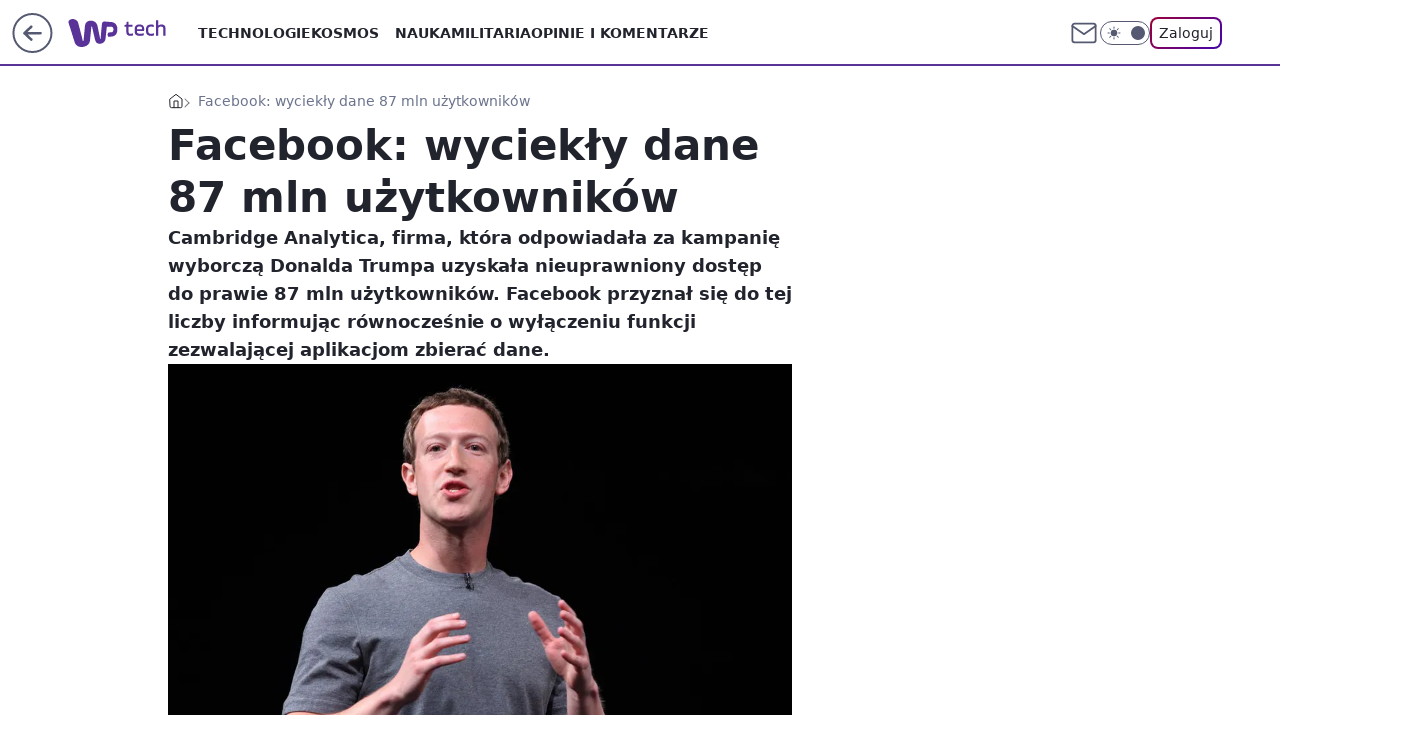

--- FILE ---
content_type: application/javascript
request_url: https://rek.www.wp.pl/gaf.js?rv=2&sn=tech&pvid=b2e6c3b2ae33ebbaf867&rekids=234802&whbid-test=1&phtml=tech.wp.pl%2Ffacebook-wyciekly-dane-87-mln-uzytkownikow%2C6237677386798721a&abtest=adtech%7CPRGM-1047%7CA%3Badtech%7CPU-335%7CA%3Badtech%7CPRG-3468%7CB%3Badtech%7CPRGM-1036%7CD%3Badtech%7CFP-76%7CA%3Badtech%7CPRGM-1356%7CA%3Badtech%7CPRGM-1419%7CB%3Badtech%7CPRGM-1589%7CA%3Badtech%7CPRGM-1576%7CA%3Badtech%7CPRGM-1443%7CA%3Badtech%7CPRGM-1587%7CD%3Badtech%7CPRGM-1615%7CA%3Badtech%7CPRGM-1215%7CC&PWA_adbd=0&darkmode=0&highLayout=0&layout=wide&navType=navigate&cdl=0&ctype=article&ciab=IAB19-18%2CIAB-v3-628&cid=6237677386798721&csystem=ncr&cdate=2018-04-04&REKtagi=facebook%3Bwiadomosci%3Bcambridge_analytica&vw=1280&vh=720&p1=0&spin=bgqzzh3q&bcv=2
body_size: 3718
content:
bgqzzh3q({"spin":"bgqzzh3q","bunch":234802,"context":{"dsa":false,"minor":false,"bidRequestId":"9f268443-cedc-41dc-8abf-5f5755e8e94e","maConfig":{"timestamp":"2026-01-22T08:31:40.447Z"},"dfpConfig":{"timestamp":"2026-01-23T12:40:10.018Z"},"sda":[],"targeting":{"client":{},"server":{},"query":{"PWA_adbd":"0","REKtagi":"facebook;wiadomosci;cambridge_analytica","abtest":"adtech|PRGM-1047|A;adtech|PU-335|A;adtech|PRG-3468|B;adtech|PRGM-1036|D;adtech|FP-76|A;adtech|PRGM-1356|A;adtech|PRGM-1419|B;adtech|PRGM-1589|A;adtech|PRGM-1576|A;adtech|PRGM-1443|A;adtech|PRGM-1587|D;adtech|PRGM-1615|A;adtech|PRGM-1215|C","bcv":"2","cdate":"2018-04-04","cdl":"0","ciab":"IAB19-18,IAB-v3-628","cid":"6237677386798721","csystem":"ncr","ctype":"article","darkmode":"0","highLayout":"0","layout":"wide","navType":"navigate","p1":"0","phtml":"tech.wp.pl/facebook-wyciekly-dane-87-mln-uzytkownikow,6237677386798721a","pvid":"b2e6c3b2ae33ebbaf867","rekids":"234802","rv":"2","sn":"tech","spin":"bgqzzh3q","vh":"720","vw":"1280","whbid-test":"1"}},"directOnly":0,"geo":{"country":"840","region":"","city":""},"statid":"","mlId":"","rshsd":"9","isRobot":false,"curr":{"EUR":4.205,"USD":3.5831,"CHF":4.5298,"GBP":4.8478},"rv":"2","status":{"advf":2,"ma":2,"ma_ads-bidder":2,"ma_cpv-bidder":2,"ma_high-cpm-bidder":2}},"slots":{"11":{"delivered":"1","campaign":null,"dfpConfig":{"placement":"/89844762/Desktop_Tech.wp.pl_x11_art","roshash":"DHKN","ceil":100,"sizes":[[336,280],[640,280],[300,250]],"namedSizes":["fluid"],"div":"div-gpt-ad-x11-art","targeting":{"DFPHASH":"AEHK","emptygaf":"0"},"gfp":"DHKN"}},"12":{"delivered":"1","campaign":null,"dfpConfig":{"placement":"/89844762/Desktop_Tech.wp.pl_x12_art","roshash":"DHKN","ceil":100,"sizes":[[336,280],[640,280],[300,250]],"namedSizes":["fluid"],"div":"div-gpt-ad-x12-art","targeting":{"DFPHASH":"AEHK","emptygaf":"0"},"gfp":"DHKN"}},"13":{"delivered":"1","campaign":null,"dfpConfig":{"placement":"/89844762/Desktop_Tech.wp.pl_x13_art","roshash":"DHKN","ceil":100,"sizes":[[336,280],[640,280],[300,250]],"namedSizes":["fluid"],"div":"div-gpt-ad-x13-art","targeting":{"DFPHASH":"AEHK","emptygaf":"0"},"gfp":"DHKN"}},"14":{"delivered":"1","campaign":null,"dfpConfig":{"placement":"/89844762/Desktop_Tech.wp.pl_x14_art","roshash":"DHKN","ceil":100,"sizes":[[336,280],[640,280],[300,250]],"namedSizes":["fluid"],"div":"div-gpt-ad-x14-art","targeting":{"DFPHASH":"AEHK","emptygaf":"0"},"gfp":"DHKN"}},"15":{"delivered":"1","campaign":null,"dfpConfig":{"placement":"/89844762/Desktop_Tech.wp.pl_x15_art","roshash":"DHKN","ceil":100,"sizes":[[728,90],[970,300],[950,90],[980,120],[980,90],[970,150],[970,90],[970,250],[930,180],[950,200],[750,100],[970,66],[750,200],[960,90],[970,100],[750,300],[970,200],[950,300]],"namedSizes":["fluid"],"div":"div-gpt-ad-x15-art","targeting":{"DFPHASH":"AEHK","emptygaf":"0"},"gfp":"DHKN"}},"16":{"delivered":"1","campaign":null,"dfpConfig":{"placement":"/89844762/Desktop_Tech.wp.pl_x16","roshash":"DHKN","ceil":100,"sizes":[[728,90],[970,300],[950,90],[980,120],[980,90],[970,150],[970,90],[970,250],[930,180],[950,200],[750,100],[970,66],[750,200],[960,90],[970,100],[750,300],[970,200],[950,300]],"namedSizes":["fluid"],"div":"div-gpt-ad-x16","targeting":{"DFPHASH":"AEHK","emptygaf":"0"},"gfp":"DHKN"}},"17":{"delivered":"1","campaign":null,"dfpConfig":{"placement":"/89844762/Desktop_Tech.wp.pl_x17","roshash":"DHKN","ceil":100,"sizes":[[728,90],[970,300],[950,90],[980,120],[980,90],[970,150],[970,90],[970,250],[930,180],[950,200],[750,100],[970,66],[750,200],[960,90],[970,100],[750,300],[970,200],[950,300]],"namedSizes":["fluid"],"div":"div-gpt-ad-x17","targeting":{"DFPHASH":"AEHK","emptygaf":"0"},"gfp":"DHKN"}},"18":{"delivered":"1","campaign":null,"dfpConfig":{"placement":"/89844762/Desktop_Tech.wp.pl_x18","roshash":"DHKN","ceil":100,"sizes":[[728,90],[970,300],[950,90],[980,120],[980,90],[970,150],[970,90],[970,250],[930,180],[950,200],[750,100],[970,66],[750,200],[960,90],[970,100],[750,300],[970,200],[950,300]],"namedSizes":["fluid"],"div":"div-gpt-ad-x18","targeting":{"DFPHASH":"AEHK","emptygaf":"0"},"gfp":"DHKN"}},"19":{"delivered":"1","campaign":null,"dfpConfig":{"placement":"/89844762/Desktop_Tech.wp.pl_x19","roshash":"DHKN","ceil":100,"sizes":[[728,90],[970,300],[950,90],[980,120],[980,90],[970,150],[970,90],[970,250],[930,180],[950,200],[750,100],[970,66],[750,200],[960,90],[970,100],[750,300],[970,200],[950,300]],"namedSizes":["fluid"],"div":"div-gpt-ad-x19","targeting":{"DFPHASH":"AEHK","emptygaf":"0"},"gfp":"DHKN"}},"2":{"delivered":"1","campaign":null,"dfpConfig":{"placement":"/89844762/Desktop_Tech.wp.pl_x02","roshash":"EMPS","ceil":100,"sizes":[[970,300],[970,600],[750,300],[950,300],[980,600],[1920,870],[1200,600],[750,400],[960,640]],"namedSizes":["fluid"],"div":"div-gpt-ad-x02","targeting":{"DFPHASH":"BJMP","emptygaf":"0"},"gfp":"EMPS"}},"24":{"delivered":"","campaign":null,"dfpConfig":null},"25":{"delivered":"1","campaign":null,"dfpConfig":{"placement":"/89844762/Desktop_Tech.wp.pl_x25_art","roshash":"DHKN","ceil":100,"sizes":[[336,280],[640,280],[300,250]],"namedSizes":["fluid"],"div":"div-gpt-ad-x25-art","targeting":{"DFPHASH":"AEHK","emptygaf":"0"},"gfp":"DHKN"}},"27":{"delivered":"1","campaign":null,"dfpConfig":{"placement":"/89844762/Desktop_Tech.wp.pl_x27_art","roshash":"DHKN","ceil":100,"sizes":[[160,600]],"namedSizes":["fluid"],"div":"div-gpt-ad-x27-art","targeting":{"DFPHASH":"AEHK","emptygaf":"0"},"gfp":"DHKN"}},"28":{"delivered":"","campaign":null,"dfpConfig":null},"29":{"delivered":"","campaign":null,"dfpConfig":null},"3":{"delivered":"1","campaign":null,"dfpConfig":{"placement":"/89844762/Desktop_Tech.wp.pl_x03_art","roshash":"DHKN","ceil":100,"sizes":[[728,90],[970,300],[950,90],[980,120],[980,90],[970,150],[970,90],[970,250],[930,180],[950,200],[750,100],[970,66],[750,200],[960,90],[970,100],[750,300],[970,200],[950,300]],"namedSizes":["fluid"],"div":"div-gpt-ad-x03-art","targeting":{"DFPHASH":"AEHK","emptygaf":"0"},"gfp":"DHKN"}},"32":{"delivered":"1","campaign":null,"dfpConfig":{"placement":"/89844762/Desktop_Tech.wp.pl_x32_art","roshash":"DHKN","ceil":100,"sizes":[[336,280],[640,280],[300,250]],"namedSizes":["fluid"],"div":"div-gpt-ad-x32-art","targeting":{"DFPHASH":"AEHK","emptygaf":"0"},"gfp":"DHKN"}},"33":{"delivered":"1","campaign":null,"dfpConfig":{"placement":"/89844762/Desktop_Tech.wp.pl_x33_art","roshash":"DHKN","ceil":100,"sizes":[[336,280],[640,280],[300,250]],"namedSizes":["fluid"],"div":"div-gpt-ad-x33-art","targeting":{"DFPHASH":"AEHK","emptygaf":"0"},"gfp":"DHKN"}},"34":{"delivered":"1","campaign":null,"dfpConfig":{"placement":"/89844762/Desktop_Tech.wp.pl_x34_art","roshash":"DHKN","ceil":100,"sizes":[[300,250]],"namedSizes":["fluid"],"div":"div-gpt-ad-x34-art","targeting":{"DFPHASH":"AEHK","emptygaf":"0"},"gfp":"DHKN"}},"35":{"delivered":"1","campaign":null,"dfpConfig":{"placement":"/89844762/Desktop_Tech.wp.pl_x35_art","roshash":"DHKN","ceil":100,"sizes":[[300,600],[300,250]],"namedSizes":["fluid"],"div":"div-gpt-ad-x35-art","targeting":{"DFPHASH":"AEHK","emptygaf":"0"},"gfp":"DHKN"}},"36":{"lazy":1,"delivered":"1","campaign":{"id":"188982","capping":"PWAck=27120769\u0026PWAclt=720","adm":{"bunch":"234802","creations":[{"mod":"surveyNative","modConfig":{"accentColorAsPrimary":false,"border":"1px solid grey","footnote":"Wyniki ankiet pomagają nam ulepszać nasze produkty i produkty naszych Zaufanych Partnerów. Administratorem danych jest Wirtualna Polska Media S.A. Szczegółowe informacje na temat przetwarzania danych osobowych opisane są w \u003ca target=\"_blank\" href=\"https://holding.wp.pl/poufnosc\"\u003epolityce prywatności\u003c/a\u003e.","insideSlot":true,"maxWidth":300,"pages":[{"accentColorAsPrimary":false,"questions":[{"answers":[{"answerID":"yes","isOpen":false,"text":"tak"},{"answerID":"no","isOpen":false,"text":"nie"},{"answerID":"dontKnow","isOpen":false,"text":"nie wiem"}],"answersHorizontal":false,"confirmation":false,"questionID":"didYouSeeMailAd","required":true,"text":"Czy widziałeś(-aś) ostatnio reklamę Poczty WP?","type":"radio"}],"topImage":"https://pocztanh.wpcdn.pl/pocztanh/login/7.30.0/svg/wp/poczta-logo.svg"}],"popup":{"blendVisible":false,"position":"br"},"summary":[{"key":"Title","value":"Dziękujemy za odpowiedź!"},{"key":"Paragraph","value":"Twoja opinia jest dla nas ważna."}]},"showLabel":true,"trackers":{"click":[""],"cview":["//ma.wp.pl/ma.gif?clid=0d75fec0bdabe60e0af571ed047f75a2\u0026SN=tech\u0026pvid=b2e6c3b2ae33ebbaf867\u0026action=cvimp\u0026pg=tech.wp.pl\u0026par=org_id%3D25%26source%3DTG%26iabPageCategories%3D%26is_adblock%3D0%26pvid%3Db2e6c3b2ae33ebbaf867%26hBudgetRate%3DDGJMPSV%26bidderID%3D11%26utility%3DSoxbCMKJiGImf-wQwWvngHUrHhXM3YVkLYR_SbXKw8FbCWQR9kD3r4b-vMnWHLuh%26medium%3Ddisplay%26platform%3D8%26slotSizeWxH%3D-1x-1%26cur%3DPLN%26order%3D202648%26editedTimestamp%3D1769007383%26isDev%3Dfalse%26publisherID%3D308%26domain%3Dtech.wp.pl%26seatID%3D0d75fec0bdabe60e0af571ed047f75a2%26billing%3Dcpv%26contentID%3D6237677386798721%26conversionValue%3D0%26workfID%3D188982%26is_robot%3D0%26bidTimestamp%3D1769328708%26hBidPrice%3DDGJMPSV%26bidReqID%3D9f268443-cedc-41dc-8abf-5f5755e8e94e%26seatFee%3DFvD8D3KF8SRkc4u43ER5Yezdar09BjX8wxyNlmPaj4k%26partnerID%3D%26ip%3DCNv4zog4MVA9WwnO1-pyr1eAJTweFRe1cUaTLYiRWTc%26targetDomain%3Dwp.pl%26client_id%3D38851%26pricingModel%3DML3MerkCJKsEWo3cDJzHe2BlhRFMfYMDZY2XHJSfFtw%26sn%3Dtech%26test%3D0%26tpID%3D1405936%26emission%3D3046324%26geo%3D840%253B%253B%26ssp%3Dwp.pl%26userID%3D__UNKNOWN_TELL_US__%26rekid%3D234802%26inver%3D2%26slotID%3D036%26creationID%3D1477210%26iabSiteCategories%3D%26ttl%3D1769415108%26device%3DPERSONAL_COMPUTER"],"impression":["//ma.wp.pl/ma.gif?clid=0d75fec0bdabe60e0af571ed047f75a2\u0026SN=tech\u0026pvid=b2e6c3b2ae33ebbaf867\u0026action=delivery\u0026pg=tech.wp.pl\u0026par=medium%3Ddisplay%26platform%3D8%26slotSizeWxH%3D-1x-1%26cur%3DPLN%26order%3D202648%26editedTimestamp%3D1769007383%26isDev%3Dfalse%26publisherID%3D308%26domain%3Dtech.wp.pl%26seatID%3D0d75fec0bdabe60e0af571ed047f75a2%26billing%3Dcpv%26contentID%3D6237677386798721%26conversionValue%3D0%26workfID%3D188982%26is_robot%3D0%26bidTimestamp%3D1769328708%26hBidPrice%3DDGJMPSV%26bidReqID%3D9f268443-cedc-41dc-8abf-5f5755e8e94e%26seatFee%3DFvD8D3KF8SRkc4u43ER5Yezdar09BjX8wxyNlmPaj4k%26partnerID%3D%26ip%3DCNv4zog4MVA9WwnO1-pyr1eAJTweFRe1cUaTLYiRWTc%26targetDomain%3Dwp.pl%26client_id%3D38851%26pricingModel%3DML3MerkCJKsEWo3cDJzHe2BlhRFMfYMDZY2XHJSfFtw%26sn%3Dtech%26test%3D0%26tpID%3D1405936%26emission%3D3046324%26geo%3D840%253B%253B%26ssp%3Dwp.pl%26userID%3D__UNKNOWN_TELL_US__%26rekid%3D234802%26inver%3D2%26slotID%3D036%26creationID%3D1477210%26iabSiteCategories%3D%26ttl%3D1769415108%26device%3DPERSONAL_COMPUTER%26org_id%3D25%26source%3DTG%26iabPageCategories%3D%26is_adblock%3D0%26pvid%3Db2e6c3b2ae33ebbaf867%26hBudgetRate%3DDGJMPSV%26bidderID%3D11%26utility%3DSoxbCMKJiGImf-wQwWvngHUrHhXM3YVkLYR_SbXKw8FbCWQR9kD3r4b-vMnWHLuh"],"view":["//ma.wp.pl/ma.gif?clid=0d75fec0bdabe60e0af571ed047f75a2\u0026SN=tech\u0026pvid=b2e6c3b2ae33ebbaf867\u0026action=view\u0026pg=tech.wp.pl\u0026par=conversionValue%3D0%26workfID%3D188982%26is_robot%3D0%26bidTimestamp%3D1769328708%26hBidPrice%3DDGJMPSV%26bidReqID%3D9f268443-cedc-41dc-8abf-5f5755e8e94e%26seatFee%3DFvD8D3KF8SRkc4u43ER5Yezdar09BjX8wxyNlmPaj4k%26partnerID%3D%26ip%3DCNv4zog4MVA9WwnO1-pyr1eAJTweFRe1cUaTLYiRWTc%26targetDomain%3Dwp.pl%26client_id%3D38851%26pricingModel%3DML3MerkCJKsEWo3cDJzHe2BlhRFMfYMDZY2XHJSfFtw%26sn%3Dtech%26test%3D0%26tpID%3D1405936%26emission%3D3046324%26geo%3D840%253B%253B%26ssp%3Dwp.pl%26userID%3D__UNKNOWN_TELL_US__%26rekid%3D234802%26inver%3D2%26slotID%3D036%26creationID%3D1477210%26iabSiteCategories%3D%26ttl%3D1769415108%26device%3DPERSONAL_COMPUTER%26org_id%3D25%26source%3DTG%26iabPageCategories%3D%26is_adblock%3D0%26pvid%3Db2e6c3b2ae33ebbaf867%26hBudgetRate%3DDGJMPSV%26bidderID%3D11%26utility%3DSoxbCMKJiGImf-wQwWvngHUrHhXM3YVkLYR_SbXKw8FbCWQR9kD3r4b-vMnWHLuh%26medium%3Ddisplay%26platform%3D8%26slotSizeWxH%3D-1x-1%26cur%3DPLN%26order%3D202648%26editedTimestamp%3D1769007383%26isDev%3Dfalse%26publisherID%3D308%26domain%3Dtech.wp.pl%26seatID%3D0d75fec0bdabe60e0af571ed047f75a2%26billing%3Dcpv%26contentID%3D6237677386798721"]},"type":"mod"}],"redir":"https://ma.wp.pl/redirma?SN=tech\u0026pvid=b2e6c3b2ae33ebbaf867\u0026par=billing%3Dcpv%26contentID%3D6237677386798721%26workfID%3D188982%26bidReqID%3D9f268443-cedc-41dc-8abf-5f5755e8e94e%26client_id%3D38851%26iabSiteCategories%3D%26hBudgetRate%3DDGJMPSV%26emission%3D3046324%26ttl%3D1769415108%26device%3DPERSONAL_COMPUTER%26pvid%3Db2e6c3b2ae33ebbaf867%26medium%3Ddisplay%26platform%3D8%26publisherID%3D308%26tpID%3D1405936%26geo%3D840%253B%253B%26inver%3D2%26source%3DTG%26bidderID%3D11%26cur%3DPLN%26seatID%3D0d75fec0bdabe60e0af571ed047f75a2%26sn%3Dtech%26userID%3D__UNKNOWN_TELL_US__%26creationID%3D1477210%26org_id%3D25%26iabPageCategories%3D%26is_adblock%3D0%26utility%3DSoxbCMKJiGImf-wQwWvngHUrHhXM3YVkLYR_SbXKw8FbCWQR9kD3r4b-vMnWHLuh%26order%3D202648%26domain%3Dtech.wp.pl%26conversionValue%3D0%26is_robot%3D0%26partnerID%3D%26seatFee%3DFvD8D3KF8SRkc4u43ER5Yezdar09BjX8wxyNlmPaj4k%26ip%3DCNv4zog4MVA9WwnO1-pyr1eAJTweFRe1cUaTLYiRWTc%26test%3D0%26slotSizeWxH%3D-1x-1%26bidTimestamp%3D1769328708%26pricingModel%3DML3MerkCJKsEWo3cDJzHe2BlhRFMfYMDZY2XHJSfFtw%26rekid%3D234802%26slotID%3D036%26editedTimestamp%3D1769007383%26hBidPrice%3DDGJMPSV%26targetDomain%3Dwp.pl%26ssp%3Dwp.pl%26isDev%3Dfalse\u0026url=","slot":"36"},"creative":{"Id":"1477210","provider":"ma_cpv-bidder","roshash":"DGJM","height":-1,"width":-1,"touchpointId":"1405936","source":{"bidder":"cpv-bidder"}},"sellingModel":{"model":"CPV_INT"}},"dfpConfig":{"placement":"/89844762/Desktop_Tech.wp.pl_x36_art","roshash":"DHKN","ceil":100,"sizes":[[300,600],[300,250]],"namedSizes":["fluid"],"div":"div-gpt-ad-x36-art","targeting":{"DFPHASH":"AEHK","emptygaf":"0"},"gfp":"DHKN"}},"37":{"delivered":"1","campaign":null,"dfpConfig":{"placement":"/89844762/Desktop_Tech.wp.pl_x37_art","roshash":"DHKN","ceil":100,"sizes":[[300,600],[300,250]],"namedSizes":["fluid"],"div":"div-gpt-ad-x37-art","targeting":{"DFPHASH":"AEHK","emptygaf":"0"},"gfp":"DHKN"}},"40":{"delivered":"1","campaign":null,"dfpConfig":{"placement":"/89844762/Desktop_Tech.wp.pl_x40","roshash":"DILO","ceil":100,"sizes":[[300,250]],"namedSizes":["fluid"],"div":"div-gpt-ad-x40","targeting":{"DFPHASH":"AFIL","emptygaf":"0"},"gfp":"DILO"}},"5":{"delivered":"1","campaign":null,"dfpConfig":{"placement":"/89844762/Desktop_Tech.wp.pl_x05_art","roshash":"DHKN","ceil":100,"sizes":[[336,280],[640,280],[300,250]],"namedSizes":["fluid"],"div":"div-gpt-ad-x05-art","targeting":{"DFPHASH":"AEHK","emptygaf":"0"},"gfp":"DHKN"}},"50":{"delivered":"1","campaign":null,"dfpConfig":{"placement":"/89844762/Desktop_Tech.wp.pl_x50_art","roshash":"DHKN","ceil":100,"sizes":[[728,90],[970,300],[950,90],[980,120],[980,90],[970,150],[970,90],[970,250],[930,180],[950,200],[750,100],[970,66],[750,200],[960,90],[970,100],[750,300],[970,200],[950,300]],"namedSizes":["fluid"],"div":"div-gpt-ad-x50-art","targeting":{"DFPHASH":"AEHK","emptygaf":"0"},"gfp":"DHKN"}},"52":{"delivered":"1","campaign":null,"dfpConfig":{"placement":"/89844762/Desktop_Tech.wp.pl_x52_art","roshash":"DHKN","ceil":100,"sizes":[[300,250]],"namedSizes":["fluid"],"div":"div-gpt-ad-x52-art","targeting":{"DFPHASH":"AEHK","emptygaf":"0"},"gfp":"DHKN"}},"529":{"delivered":"1","campaign":null,"dfpConfig":{"placement":"/89844762/Desktop_Tech.wp.pl_x529","roshash":"DHKN","ceil":100,"sizes":[[300,250]],"namedSizes":["fluid"],"div":"div-gpt-ad-x529","targeting":{"DFPHASH":"AEHK","emptygaf":"0"},"gfp":"DHKN"}},"53":{"delivered":"1","campaign":null,"dfpConfig":{"placement":"/89844762/Desktop_Tech.wp.pl_x53_art","roshash":"DHKN","ceil":100,"sizes":[[728,90],[970,300],[950,90],[980,120],[980,90],[970,150],[970,600],[970,90],[970,250],[930,180],[950,200],[750,100],[970,66],[750,200],[960,90],[970,100],[750,300],[970,200],[940,600]],"namedSizes":["fluid"],"div":"div-gpt-ad-x53-art","targeting":{"DFPHASH":"AEHK","emptygaf":"0"},"gfp":"DHKN"}},"531":{"delivered":"1","campaign":null,"dfpConfig":{"placement":"/89844762/Desktop_Tech.wp.pl_x531","roshash":"DHKN","ceil":100,"sizes":[[300,250]],"namedSizes":["fluid"],"div":"div-gpt-ad-x531","targeting":{"DFPHASH":"AEHK","emptygaf":"0"},"gfp":"DHKN"}},"541":{"delivered":"1","campaign":null,"dfpConfig":{"placement":"/89844762/Desktop_Tech.wp.pl_x541_art","roshash":"DHKN","ceil":100,"sizes":[[300,600],[300,250]],"namedSizes":["fluid"],"div":"div-gpt-ad-x541-art","targeting":{"DFPHASH":"AEHK","emptygaf":"0"},"gfp":"DHKN"}},"59":{"delivered":"1","campaign":null,"dfpConfig":{"placement":"/89844762/Desktop_Tech.wp.pl_x59_art","roshash":"DHKN","ceil":100,"sizes":[[300,600],[300,250]],"namedSizes":["fluid"],"div":"div-gpt-ad-x59-art","targeting":{"DFPHASH":"AEHK","emptygaf":"0"},"gfp":"DHKN"}},"6":{"delivered":"","campaign":null,"dfpConfig":null},"61":{"delivered":"1","campaign":null,"dfpConfig":{"placement":"/89844762/Desktop_Tech.wp.pl_x61_art","roshash":"DHKN","ceil":100,"sizes":[[336,280],[640,280],[300,250]],"namedSizes":["fluid"],"div":"div-gpt-ad-x61-art","targeting":{"DFPHASH":"AEHK","emptygaf":"0"},"gfp":"DHKN"}},"67":{"delivered":"1","campaign":null,"dfpConfig":{"placement":"/89844762/Desktop_Tech.wp.pl_x67_art","roshash":"DGMP","ceil":100,"sizes":[[300,50]],"namedSizes":["fluid"],"div":"div-gpt-ad-x67-art","targeting":{"DFPHASH":"ADJM","emptygaf":"0"},"gfp":"DGMP"}},"7":{"delivered":"","campaign":null,"dfpConfig":null},"70":{"delivered":"1","campaign":null,"dfpConfig":{"placement":"/89844762/Desktop_Tech.wp.pl_x70_art","roshash":"DHKN","ceil":100,"sizes":[[728,90],[970,300],[950,90],[980,120],[980,90],[970,150],[970,90],[970,250],[930,180],[950,200],[750,100],[970,66],[750,200],[960,90],[970,100],[750,300],[970,200],[950,300]],"namedSizes":["fluid"],"div":"div-gpt-ad-x70-art","targeting":{"DFPHASH":"AEHK","emptygaf":"0"},"gfp":"DHKN"}},"716":{"delivered":"","campaign":null,"dfpConfig":null},"717":{"delivered":"","campaign":null,"dfpConfig":null},"72":{"delivered":"1","campaign":null,"dfpConfig":{"placement":"/89844762/Desktop_Tech.wp.pl_x72_art","roshash":"DHKN","ceil":100,"sizes":[[300,250]],"namedSizes":["fluid"],"div":"div-gpt-ad-x72-art","targeting":{"DFPHASH":"AEHK","emptygaf":"0"},"gfp":"DHKN"}},"79":{"delivered":"1","campaign":null,"dfpConfig":{"placement":"/89844762/Desktop_Tech.wp.pl_x79_art","roshash":"DHKN","ceil":100,"sizes":[[300,600],[300,250]],"namedSizes":["fluid"],"div":"div-gpt-ad-x79-art","targeting":{"DFPHASH":"AEHK","emptygaf":"0"},"gfp":"DHKN"}},"8":{"delivered":"","campaign":null,"dfpConfig":null},"80":{"delivered":"1","campaign":null,"dfpConfig":{"placement":"/89844762/Desktop_Tech.wp.pl_x80_art","roshash":"DGOR","ceil":100,"sizes":[[1,1]],"namedSizes":["fluid"],"div":"div-gpt-ad-x80-art","isNative":1,"targeting":{"DFPHASH":"ADLO","emptygaf":"0"},"gfp":"DGOR"}},"81":{"delivered":"1","campaign":null,"dfpConfig":{"placement":"/89844762/Desktop_Tech.wp.pl_x81_art","roshash":"DGOR","ceil":100,"sizes":[[1,1]],"namedSizes":["fluid"],"div":"div-gpt-ad-x81-art","isNative":1,"targeting":{"DFPHASH":"ADLO","emptygaf":"0"},"gfp":"DGOR"}},"810":{"delivered":"","campaign":null,"dfpConfig":null},"811":{"delivered":"","campaign":null,"dfpConfig":null},"812":{"delivered":"","campaign":null,"dfpConfig":null},"813":{"delivered":"","campaign":null,"dfpConfig":null},"814":{"delivered":"","campaign":null,"dfpConfig":null},"815":{"delivered":"","campaign":null,"dfpConfig":null},"816":{"delivered":"","campaign":null,"dfpConfig":null},"817":{"delivered":"","campaign":null,"dfpConfig":null},"82":{"delivered":"1","campaign":null,"dfpConfig":{"placement":"/89844762/Desktop_Tech.wp.pl_x82_art","roshash":"DGOR","ceil":100,"sizes":[[1,1]],"namedSizes":["fluid"],"div":"div-gpt-ad-x82-art","isNative":1,"targeting":{"DFPHASH":"ADLO","emptygaf":"0"},"gfp":"DGOR"}},"826":{"delivered":"","campaign":null,"dfpConfig":null},"827":{"delivered":"","campaign":null,"dfpConfig":null},"828":{"delivered":"","campaign":null,"dfpConfig":null},"83":{"delivered":"1","campaign":null,"dfpConfig":{"placement":"/89844762/Desktop_Tech.wp.pl_x83_art","roshash":"DGOR","ceil":100,"sizes":[[1,1]],"namedSizes":["fluid"],"div":"div-gpt-ad-x83-art","isNative":1,"targeting":{"DFPHASH":"ADLO","emptygaf":"0"},"gfp":"DGOR"}},"89":{"delivered":"","campaign":null,"dfpConfig":null},"90":{"delivered":"1","campaign":null,"dfpConfig":{"placement":"/89844762/Desktop_Tech.wp.pl_x90_art","roshash":"DHKN","ceil":100,"sizes":[[728,90],[970,300],[950,90],[980,120],[980,90],[970,150],[970,90],[970,250],[930,180],[950,200],[750,100],[970,66],[750,200],[960,90],[970,100],[750,300],[970,200],[950,300]],"namedSizes":["fluid"],"div":"div-gpt-ad-x90-art","targeting":{"DFPHASH":"AEHK","emptygaf":"0"},"gfp":"DHKN"}},"92":{"delivered":"1","campaign":null,"dfpConfig":{"placement":"/89844762/Desktop_Tech.wp.pl_x92_art","roshash":"DHKN","ceil":100,"sizes":[[300,250]],"namedSizes":["fluid"],"div":"div-gpt-ad-x92-art","targeting":{"DFPHASH":"AEHK","emptygaf":"0"},"gfp":"DHKN"}},"93":{"delivered":"1","campaign":null,"dfpConfig":{"placement":"/89844762/Desktop_Tech.wp.pl_x93_art","roshash":"DHKN","ceil":100,"sizes":[[300,600],[300,250]],"namedSizes":["fluid"],"div":"div-gpt-ad-x93-art","targeting":{"DFPHASH":"AEHK","emptygaf":"0"},"gfp":"DHKN"}},"94":{"delivered":"1","campaign":null,"dfpConfig":{"placement":"/89844762/Desktop_Tech.wp.pl_x94_art","roshash":"DHKN","ceil":100,"sizes":[[300,600],[300,250]],"namedSizes":["fluid"],"div":"div-gpt-ad-x94-art","targeting":{"DFPHASH":"AEHK","emptygaf":"0"},"gfp":"DHKN"}},"95":{"delivered":"1","campaign":null,"dfpConfig":{"placement":"/89844762/Desktop_Tech.wp.pl_x95_art","roshash":"DHKN","ceil":100,"sizes":[[300,600],[300,250]],"namedSizes":["fluid"],"div":"div-gpt-ad-x95-art","targeting":{"DFPHASH":"AEHK","emptygaf":"0"},"gfp":"DHKN"}},"99":{"delivered":"1","campaign":null,"dfpConfig":{"placement":"/89844762/Desktop_Tech.wp.pl_x99_art","roshash":"DHKN","ceil":100,"sizes":[[300,600],[300,250]],"namedSizes":["fluid"],"div":"div-gpt-ad-x99-art","targeting":{"DFPHASH":"AEHK","emptygaf":"0"},"gfp":"DHKN"}}},"bdd":{}});